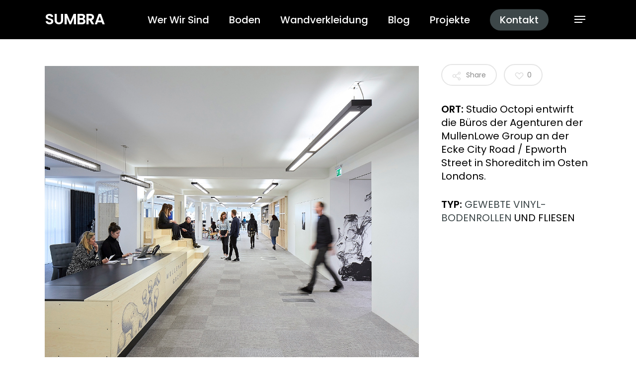

--- FILE ---
content_type: text/css
request_url: https://theflooring.pro/wp-content/cache/min/1/wp-content/uploads/useanyfont/uaf.css?ver=1761961263
body_size: 10
content:
@font-face{font-family:'martela-bold';src:url(/wp-content/uploads/useanyfont/2283Martela-Bold.woff2) format('woff2'),url(/wp-content/uploads/useanyfont/2283Martela-Bold.woff) format('woff');font-display:swap}.martela-bold{font-family:'martela-bold'!important}@font-face{font-family:'martela-regular';src:url(/wp-content/uploads/useanyfont/376Martela-Regular.woff2) format('woff2'),url(/wp-content/uploads/useanyfont/376Martela-Regular.woff) format('woff');font-display:swap}.martela-regular{font-family:'martela-regular'!important}@font-face{font-family:'martelasans-mono';src:url(/wp-content/uploads/useanyfont/2038MartelaSans-Mono.woff2) format('woff2'),url(/wp-content/uploads/useanyfont/2038MartelaSans-Mono.woff) format('woff');font-display:swap}.martelasans-mono{font-family:'martelasans-mono'!important}@font-face{font-family:'lvmh-sans-regular';src:url(/wp-content/uploads/useanyfont/697LVMH-Sans-Regular.woff2) format('woff2'),url(/wp-content/uploads/useanyfont/697LVMH-Sans-Regular.woff) format('woff');font-display:swap}.lvmh-sans-regular{font-family:'lvmh-sans-regular'!important}@font-face{font-family:'lvmh-sans-light';src:url(/wp-content/uploads/useanyfont/7128LVMH-Sans-Light.woff2) format('woff2'),url(/wp-content/uploads/useanyfont/7128LVMH-Sans-Light.woff) format('woff');font-display:swap}.lvmh-sans-light{font-family:'lvmh-sans-light'!important}@font-face{font-family:'lvmh-var-medium';src:url(/wp-content/uploads/useanyfont/8649LVMH-Var-Medium.woff2) format('woff2'),url(/wp-content/uploads/useanyfont/8649LVMH-Var-Medium.woff) format('woff');font-display:swap}.lvmh-var-medium{font-family:'lvmh-var-medium'!important}@font-face{font-family:'scto-grotesk-a-bold';src:url(/wp-content/uploads/useanyfont/5770scto-grotesk-a-bold.woff2) format('woff2'),url(/wp-content/uploads/useanyfont/5770scto-grotesk-a-bold.woff) format('woff');font-display:swap}.scto-grotesk-a-bold{font-family:'scto-grotesk-a-bold'!important}@font-face{font-family:'scto-grotesk-regular';src:url(/wp-content/uploads/useanyfont/3610scto-grotesk-regular.woff2) format('woff2'),url(/wp-content/uploads/useanyfont/3610scto-grotesk-regular.woff) format('woff');font-display:swap}.scto-grotesk-regular{font-family:'scto-grotesk-regular'!important}